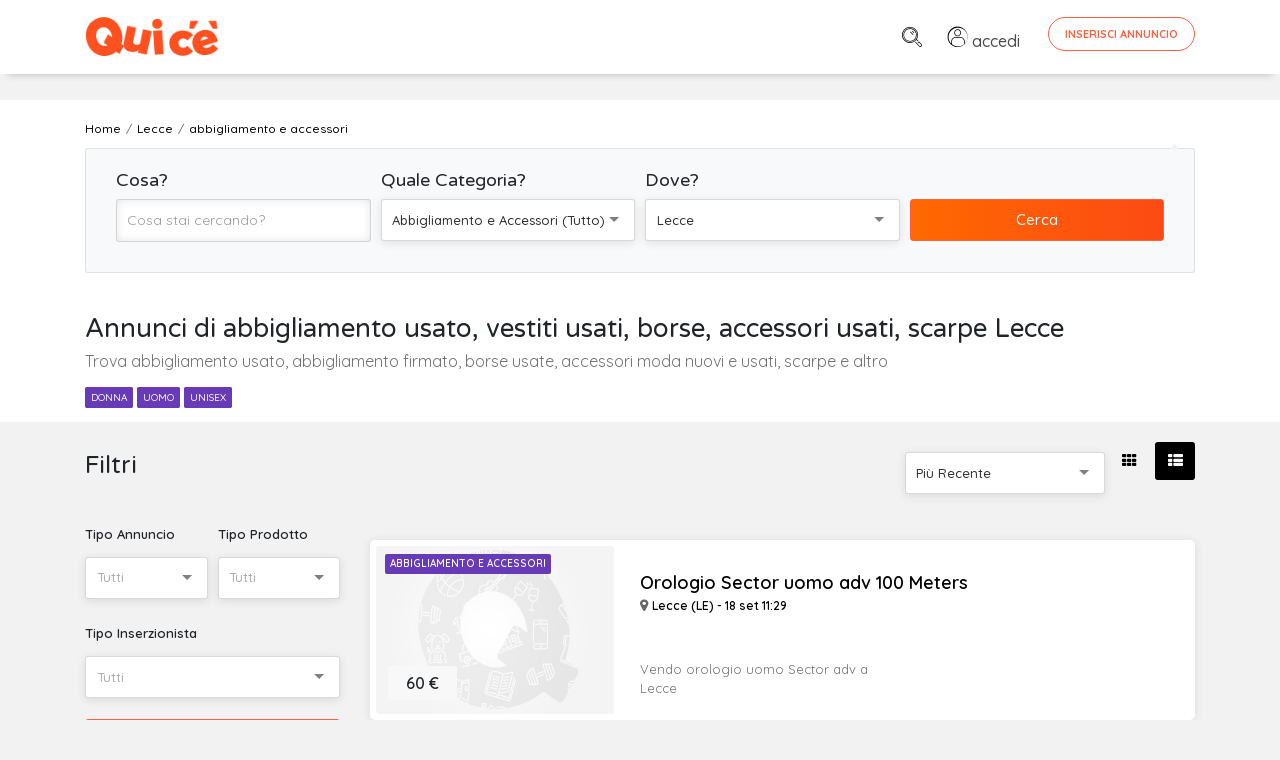

--- FILE ---
content_type: text/html; charset=UTF-8
request_url: https://www.quice.it/annunci-lecce/abbigliamento-e-accessori
body_size: 12497
content:
<!doctype html>
<html lang="it">

<head>
    <meta charset="UTF-8">
    <meta name="viewport" content="width=device-width, initial-scale=1, shrink-to-fit=no">
    <meta name="description" content="Trova abbigliamento usato a Lecce, abbigliamento firmato a Lecce, borse usate a Lecce, accessori moda nuovi e usati a Lecce, scarpe e altro a Lecce">
    <meta content="index,follow" name="robots">
    <title>Abbigliamento usato, vestiti usati, borse, accessori usati, scarpe a Lecce - Annunci nuovo e usato  - quice.it</title>

            <link href="https://www.quice.it/annunci-lecce/abbigliamento-e-accessori" rel="canonical">
        <link rel="stylesheet" href="https://www.quice.it/assets/css/modaal.min.css" type="text/css">
    <link rel="shortcut icon" href="/favicon.ico">
<link rel="apple-touch-icon" sizes="57x57" href="/apple-touch-icon-57x57.png">
<link rel="apple-touch-icon" sizes="180x180" href="/apple-touch-icon-180x180.png">
<link rel="stylesheet" href="https://www.quice.it/assets/bootstrap/css/bootstrap.css" type="text/css">
<link rel="stylesheet" href="https://www.quice.it/assets/css/style.css?v=6.05" type="text/css">
<link href="https://fonts.googleapis.com/css?family=Quicksand:300,400,500,600,700&display=swap" rel="stylesheet">
<link href="https://fonts.googleapis.com/css?family=Varela+Round&display=swap" rel="stylesheet">
<link rel="stylesheet" href="https://www.quice.it/assets/fonts/font-awesome.css" type="text/css">
<link rel="stylesheet" href="https://www.quice.it/assets/fonts/flaticon.css?v=1.11" type="text/css">

<link rel="stylesheet" href="https://www.quice.it/assets/css/selectize.css" type="text/css">

<!-- Riattivare per ADManager e in caso toglire sotto ADSense -->
<!-- Global site tag (gtag.js) - Google Analytics -->
<script async src="https://www.googletagmanager.com/gtag/js?id=UA-159920845-1"></script>
<script>
    window.dataLayer = window.dataLayer || [];

    function gtag() {
        dataLayer.push(arguments);
    }
    gtag('js', new Date());

    gtag('config', 'UA-159920845-1');
</script>

<!-- Facebook Pixel Code -->
<script>
    ! function(f, b, e, v, n, t, s) {
        if (f.fbq) return;
        n = f.fbq = function() {
            n.callMethod ?
                n.callMethod.apply(n, arguments) : n.queue.push(arguments)
        };
        if (!f._fbq) f._fbq = n;
        n.push = n;
        n.loaded = !0;
        n.version = '2.0';
        n.queue = [];
        t = b.createElement(e);
        t.async = !0;
        t.src = v;
        s = b.getElementsByTagName(e)[0];
        s.parentNode.insertBefore(t, s)
    }(window, document, 'script',
        'https://connect.facebook.net/en_US/fbevents.js');
    fbq('init', '2635063026823118');
    fbq('track', 'PageView');
</script>
<noscript>
    <img height="1" width="1" src="https://www.facebook.com/tr?id=2635063026823118&ev=PageView
&noscript=1" />
</noscript>
<!-- End Facebook Pixel Code -->
<meta name="facebook-domain-verification" content="ioijereg2iwe4h631wdv5sco5t5617" />



<script>
    window._gmp = window._gmp || {};window._gmp.pageType = 'category';
</script>

<script async type="text/javascript" src="//clickiocmp.com/t/consent_239728.js"></script>
​​<script>
    !function(){var M=document.createElement("div");M.className="azerion_privacy_privacy",M.style.position="fixed",M.style.padding="0",M.style.zIndex="9999",M.style.background="#f7f7f7",M.style.bottom="70px",M.style.left="0",M.style.boxSizing="border-box",M.style.fontFamily="Helvetica Neue,arial,sans-serif",M.style.fontWeight="400",M.style.fontSize="14px",M.style.lineHeight="14px",M.style["border-top-left-radius"]="3px",M.style["border-top-right-radius"]="3px",M.style["border-bottom-right-radius"]="3px",M.style["-webkit-border-top-left-radius"]="3px",M.style["-webkit-border-top-right-radius"]="3px",M.style["-webkit-border-bottom-right-radius"]="3px",M.style["-moz-border-radius-topleft"]="3px",M.style["-moz-border-radius-topright"]="3px",M.style["-moz-border-radius-bottomright"]="3px",M.style["writing-mode"]="tb-rl";var t=document.createElement("a");t.className="azerion_privacy_privacybutton",t.href="javascript:void(0)",t.onclick=function(){return void 0!==window.__lxG__consent__&&null!==window.__lxG__consent__.getState()&&window.__lxG__consent__.showConsent(),!1},t.style.padding="5px",t.style.display="block",t.style.textDecoration="none",t.style.color="#888",t.style.cursor="pointer",t.style.boxSizing="border-box",t.style.backgroundColor="transparent",M.appendChild(t);var w=document.createElement("img");w.className="azerion_privacy_privacyimg",w.src="[data-uri]",w.style.width="14px",w.style.height="14px",w.style.borderStyle="none",w.style.boxSizing="border-box",t.appendChild(w),t.innerHTML+="Privacy";var D=0;window.onscroll=function(){0==D&&(D++,document.body.appendChild(M))}}();
</script>


</head>

<body>


        <!-- Load Facebook SDK for JavaScript -->
    <div id="fb-root"></div>
    <script>
        window.fbAsyncInit = function() {
            FB.init({
                xfbml: true,
                version: 'v10.0'
            });
        };

        (function(d, s, id) {
            var js, fjs = d.getElementsByTagName(s)[0];
            if (d.getElementById(id)) return;
            js = d.createElement(s);
            js.id = id;
            js.src = 'https://connect.facebook.net/it_IT/sdk/xfbml.customerchat.js';
            fjs.parentNode.insertBefore(js, fjs);
        }(document, 'script', 'facebook-jssdk'));
    </script>

    <!-- Your Chat Plugin code -->
    <div class="fb-customerchat" attribution="setup_tool" page_id="108728943977447" theme_color="#ff6041"
        logged_in_greeting="Ciao, come posso aiutarti?" logged_out_greeting="Ciao, come posso aiutarti?"
        greeting_dialog_display="icon">
    </div>
    
    <div class="page sub-page" id="pageqc">
                <form method="GET" action="https://www.quice.it/annunci" accept-charset="UTF-8" role="form" class="hero-form hero-form-lista
        form" id="form_ricerca" onsubmit="return SubmitForm(this);">
                <!--*********************************************************************************************************-->
        <!--************ HERO ***************************************************************************************-->
        <!--*********************************************************************************************************-->
        <header class="hero">
            <div class="hero-wrapper">
                <!--============ Main Navigation ====================================================================-->
                <div class="main-navigation">
                    <div class="container">
                        <nav class="fixed-top navbar navbar-expand navbar-light bg-white justify-content-between">
                            <div class="container">
                                <a class="navbar-brand" href="/">
                                    <img src="https://www.quice.it/assets/img/logo-2.png" alt="" width="160">
                                </a>
                                                                <div class="" id="navbar">
                                    <!--Main navigation list-->
                                    <ul class="navbar-nav">
                                        <li class="nav-item">
                                            <a class="nav-link" href="https://www.quice.it/annunci"><i
                                                    class="flaticon-loupe" style="opacity:1"></i></a>
                                        </li>
                                                                                <li class="nav-item">
                                            <a class="nav-link item-accedi" href="https://www.quice.it/login"><i
                                                    class="flaticon-user" style="opacity:1"></i> <span>accedi</span></a>
                                        </li>
                                                                                
                                        <li class="nav-item inserisci-desktop">
                                            <a href="https://www.quice.it/annunci/create"
                                                class="btn btn-primary text-caps btn-framed btn-rounded">Inserisci
                                                Annuncio</a>
                                        </li>
                                        <li class="nav-item inserisci-mob">
                                            <a href="https://www.quice.it/annunci/create"
                                                class="btn btn-primary text-caps btn-rounded"><i class="fa fa-plus"
                                                    style="opacity:1"></i> <span class="small-mob">Inserisci</span></a>
                                        </li>
                                    </ul>
                                    <!--Main navigation list-->
                                </div>
                                <!--end navbar-collapse-->
                            </div>
                        </nav>
                        <!--end navbar-->

                    </div>
                    <!--end container-->
                    <div class="container d-flex justify-content-center pt-3">
                        <div id='gmp-masthead' class='gmp'></div>
                    </div>
                </div>
                <!--============ End Main Navigation ================================================================-->    <!--breadcrumb-->
    <div class="container">
        <ol class="breadcrumb" itemscope itemtype="http://schema.org/BreadcrumbList">
            <li class="breadcrumb-item" itemprop="itemListElement" itemscope itemtype="http://schema.org/ListItem"><a itemscope itemtype="http://schema.org/Thing" itemprop="item" href="/"><span itemprop="name">Home</span></a>
                <meta itemprop="position" content="1" />
            </li>
                                                <li class="breadcrumb-item" itemprop="itemListElement" itemscope itemtype="http://schema.org/ListItem"><a itemscope itemtype="http://schema.org/Thing" itemprop="item" href="https://www.quice.it/annunci-lecce"><span itemprop="name">Lecce</span></a>
                <meta itemprop="position" content="2" />
            </li>
                        <li class="breadcrumb-item" itemprop="itemListElement" itemscope itemtype="http://schema.org/ListItem"><a itemscope itemtype="http://schema.org/Thing" itemprop="item" href="https://www.quice.it/annunci-lecce/abbigliamento-e-accessori"><span itemprop="name">abbigliamento e accessori</span></a>
                <meta itemprop="position" content="3" />
            </li>
                                </ol>

    </div>
    <!--end breadcrumb-->
    <!--============ Hero Form ==========================================================================-->
    <div class="container ">
        <!--Main Form-->
        <div class="main-search-form mobile-search-form">
            <div class="form-row">
                <div class="col-lg-3">
                    <div class="form-group">
                        <label for="_s_t" class="col-form-label ">Cosa?</label>
                        <input class="form-control small" placeholder="Cosa stai cercando?" id="_s_t" name="_s_t" type="text" value="">
                    </div>
                    <!--end form-group-->
                </div>
                <!--end col-md-3-->
                <div class="col-lg-3 col-md-6">
                    <div class="form-group">
                        <label for="_s_cat" class="col-form-label ">Quale Categoria?</label>
                        <select class="small" id="_s_cat" onchange="return SubmitForm(this.form,&#039;_s_cat&#039;)" data-enable-search="true" name="_s_cat"><option value="0">Tutto</option><optgroup label="Auto e Moto"><option value="4">Auto e Moto (Tutto)</option><option value="81">automobili</option><option value="82">accessori automobili</option><option value="83">moto e scooter</option><option value="84">accessori moto</option><option value="87">veicoli commerciali</option><option value="85">camper</option><option value="86">nautica</option></optgroup><optgroup label="Casa e Terreni"><option value="1">Casa e Terreni (Tutto)</option><option value="66">appartamenti</option><option value="67">case e ville</option><option value="69">case vacanza</option><option value="68">immobili commerciali</option><option value="71">box e garage</option><option value="70">terreni</option></optgroup><optgroup label="Lavoro e Servizi"><option value="2">Lavoro e Servizi (Tutto)</option><option value="72">offerte lavoro</option><option value="73">cerco lavoro</option><option value="74">servizi alle persone</option><option value="75">altri servizi</option></optgroup><optgroup label="Corsi e Lezioni"><option value="6">Corsi e Lezioni (Tutto)</option><option value="76">corsi</option><option value="77">ripetizioni</option></optgroup><optgroup label="Elettronica e Telefonia"><option value="8">Elettronica e Telefonia (Tutto)</option><option value="88">audio video</option><option value="89">foto</option><option value="90">smartphone</option><option value="91">informatica e computer</option><option value="92">console e videogiochi</option><option value="97">elettrodomestici</option><option value="93">altro elettronica</option></optgroup><optgroup label="Arredo e Giardino"><option value="9">Arredo e Giardino (Tutto)</option><option value="94">casa</option><option value="95">ufficio</option><option value="96">giardino</option></optgroup><optgroup label="Abbigliamento e Accessori"><option value="10" selected="selected">Abbigliamento e Accessori (Tutto)</option><option value="109">donna</option><option value="110">uomo</option><option value="176">unisex</option></optgroup><optgroup label="Sport e Tempo libero"><option value="11">Sport e Tempo libero (Tutto)</option><option value="111">biciclette</option><option value="112">altri sport</option><option value="113">campeggio</option><option value="177">viaggi</option></optgroup><optgroup label="Hobby, Collezionismo e Antiquariato"><option value="12">Hobby, Collezionismo e Antiquariato (Tutto)</option><option value="114">collezionismo</option><option value="115">hobby</option><option value="116">antiquariato</option><option value="136">arte</option></optgroup><optgroup label="Animali e Cucce"><option value="14">Animali e Cucce (Tutto)</option><option value="117">zero zampe</option><option value="118">2 zampe</option><option value="119">4 zampe</option><option value="120">attrezzatura</option></optgroup><optgroup label="Attrezzatura e Fai da te"><option value="15">Attrezzatura e Fai da te (Tutto)</option><option value="121">attrezzature edili</option><option value="122">attrezzature agricole</option><option value="123">attrezzature industriali</option><option value="124">altre attrezzature</option></optgroup><optgroup label="Bambini e Giochi"><option value="19">Bambini e Giochi (Tutto)</option><option value="125">abbigliamento</option><option value="126">accessori</option><option value="127">giochi</option></optgroup><optgroup label="Libri, Film e Musica"><option value="21">Libri, Film e Musica (Tutto)</option><option value="128">libri</option><option value="129">film</option><option value="130">musica</option><option value="131">strumenti musicali</option></optgroup><optgroup label="Amicizia e Incontri"><option value="22">Amicizia e Incontri (Tutto)</option><option value="132">amici</option><option value="133">matrimoniali</option></optgroup><optgroup label="Ristorazione e Alimentari"><option value="24">Ristorazione e Alimentari (Tutto)</option><option value="170">ristorazione</option><option value="171">bevande</option><option value="172">alimentari</option></optgroup><optgroup label="Salute e Bellezza"><option value="25">Salute e Bellezza (Tutto)</option><option value="173">spa e palestre</option><option value="174">massaggi e bellezza</option><option value="175">prodotti e attrezzature</option></optgroup><optgroup label="Altro e Raro"><option value="23">Altro e Raro (Tutto)</option><option value="135">altro e raro</option><option value="137">senza categoria</option></optgroup></select>
                    </div>
                    <!--end form-group-->
                </div>
                <!--end col-md-3-->
                <div class="col-lg-3 col-md-6">
                    <div class="form-group">
                        <label for="_s_dove" class="col-form-label ">Dove?</label>

                        <select class="small " id="_s_dove" onchange="return SubmitForm(this.form,&#039;_s_dove&#039;)" data-enable-search="true" name="_s_dove"><option value="0">Tutta Italia</option><optgroup label="Abruzzo"><option value="R-13">ABRUZZO (regione)</option><option value="69">Chieti</option><option value="66">L&#039;Aquila</option><option value="68">Pescara</option><option value="67">Teramo</option></optgroup><optgroup label="Basilicata"><option value="R-17">BASILICATA (regione)</option><option value="77">Matera</option><option value="76">Potenza</option></optgroup><optgroup label="Calabria"><option value="R-18">CALABRIA (regione)</option><option value="79">Catanzaro</option><option value="78">Cosenza</option><option value="101">Crotone</option><option value="80">Reggio Calabria</option><option value="102">Vibo Valentia</option></optgroup><optgroup label="Campania"><option value="R-15">CAMPANIA (regione)</option><option value="64">Avellino</option><option value="62">Benevento</option><option value="61">Caserta</option><option value="63">Napoli</option><option value="65">Salerno</option></optgroup><optgroup label="Emilia-Romagna"><option value="R-8">EMILIA-ROMAGNA (regione)</option><option value="37">Bologna</option><option value="38">Ferrara</option><option value="40">Forl&igrave;-Cesena</option><option value="36">Modena</option><option value="34">Parma</option><option value="33">Piacenza</option><option value="39">Ravenna</option><option value="35">Reggio Emilia</option><option value="99">Rimini</option></optgroup><optgroup label="Friuli-Venezia Giulia"><option value="R-6">FRIULI-VENEZIA GIULIA (regione)</option><option value="31">Gorizia</option><option value="93">Pordenone</option><option value="32">Trieste</option><option value="30">Udine</option></optgroup><optgroup label="Lazio"><option value="R-12">LAZIO (regione)</option><option value="60">Frosinone</option><option value="59">Latina</option><option value="57">Rieti</option><option value="58">Roma</option><option value="56">Viterbo</option></optgroup><optgroup label="Liguria"><option value="R-7">LIGURIA (regione)</option><option value="10">Genova</option><option value="8">Imperia</option><option value="11">La Spezia</option><option value="9">Savona</option></optgroup><optgroup label="Lombardia"><option value="R-3">LOMBARDIA (regione)</option><option value="16">Bergamo</option><option value="17">Brescia</option><option value="13">Como</option><option value="19">Cremona</option><option value="97">Lecco</option><option value="98">Lodi</option><option value="20">Mantova</option><option value="15">Milano</option><option value="108">Monza e della Brianza</option><option value="18">Pavia</option><option value="14">Sondrio</option><option value="12">Varese</option></optgroup><optgroup label="Marche"><option value="R-11">MARCHE (regione)</option><option value="42">Ancona</option><option value="44">Ascoli Piceno</option><option value="109">Fermo</option><option value="43">Macerata</option><option value="41">Pesaro e Urbino</option></optgroup><optgroup label="Molise"><option value="R-14">MOLISE (regione)</option><option value="70">Campobasso</option><option value="94">Isernia</option></optgroup><optgroup label="Piemonte"><option value="R-1">PIEMONTE (regione)</option><option value="6">Alessandria</option><option value="5">Asti</option><option value="96">Biella</option><option value="4">Cuneo</option><option value="3">Novara</option><option value="1">Torino</option><option value="103">Verbano-Cusio-Ossola</option><option value="2">Vercelli</option></optgroup><optgroup label="Puglia"><option value="R-16">PUGLIA (regione)</option><option value="72">Bari</option><option value="110">Barletta-Andria-Trani</option><option value="74">Brindisi</option><option value="71">Foggia</option><option value="75" selected="selected">Lecce</option><option value="73">Taranto</option></optgroup><optgroup label="Sardegna"><option value="R-20">SARDEGNA (regione)</option><option value="92">Cagliari</option><option value="91">Nuoro</option><option value="95">Oristano</option><option value="90">Sassari</option><option value="111">Sud Sardegna</option></optgroup><optgroup label="Sicilia"><option value="R-19">SICILIA (regione)</option><option value="84">Agrigento</option><option value="85">Caltanissetta</option><option value="87">Catania</option><option value="86">Enna</option><option value="83">Messina</option><option value="82">Palermo</option><option value="88">Ragusa</option><option value="89">Siracusa</option><option value="81">Trapani</option></optgroup><optgroup label="Toscana"><option value="R-9">TOSCANA (regione)</option><option value="51">Arezzo</option><option value="48">Firenze</option><option value="53">Grosseto</option><option value="49">Livorno</option><option value="46">Lucca</option><option value="45">Massa-Carrara</option><option value="50">Pisa</option><option value="47">Pistoia</option><option value="100">Prato</option><option value="52">Siena</option></optgroup><optgroup label="Trentino-Alto Adige"><option value="R-4">TRENTINO-ALTO ADIGE (regione)</option><option value="21">Bolzano-Bozen</option><option value="22">Trento</option></optgroup><optgroup label="Umbria"><option value="R-10">UMBRIA (regione)</option><option value="54">Perugia</option><option value="55">Terni</option></optgroup><optgroup label="Valle d&#039;Aosta "><option value="R-2">VALLE D&#039;AOSTA  (regione)</option><option value="7">Aosta</option></optgroup><optgroup label="Veneto"><option value="R-5">VENETO (regione)</option><option value="25">Belluno</option><option value="28">Padova</option><option value="29">Rovigo</option><option value="26">Treviso</option><option value="27">Venezia</option><option value="23">Verona</option><option value="24">Vicenza</option></optgroup></select>


                    </div>
                    <!--end form-group-->
                </div>
                <!--end col-md-3-->
                <div class="col-lg-3 ">
                    <button type="submit" class="btn btn-primary width-100 small">Cerca</button>
                </div>
                <!--end col-md-3-->
            </div>
            <!--end form-row-->
        </div>
        <!--end main-search-form-->



    </div>
    <!--end container-->


    <!--end hero-form-->
    <!--============ Page Title =========================================================================-->
    <div class="page-title">
        <div class="container">
                        <h1 style="font-size: 2.6rem;">Annunci di abbigliamento usato, vestiti usati, borse, accessori usati, scarpe Lecce</h1>
                                    <p class="cat-desc">Trova abbigliamento usato, abbigliamento firmato, borse usate, accessori moda nuovi e usati, scarpe e altro
</p>
                                    <div class="tags tags-purple">
                                <a href="https://www.quice.it/annunci-lecce/abbigliamento-e-accessori/donna" class="tag">donna</a>
                                <a href="https://www.quice.it/annunci-lecce/abbigliamento-e-accessori/uomo" class="tag">uomo</a>
                                <a href="https://www.quice.it/annunci-lecce/abbigliamento-e-accessori/unisex" class="tag">unisex</a>
                            </div>
                    </div>
        <!--end container-->
    </div>
    <!--============ End Page Title =====================================================================-->
    <div class="background"></div>
    <!--end background-->
    </div>
    <!--end hero-wrapper-->
    </header>
    <!--end hero-->




    <!--*********************************************************************************************************-->
    <!--************ CONTENT ************************************************************************************-->
    <!--*********************************************************************************************************-->
    <section class="content">
        <section class="block" style="padding-top:2rem;">
            <div class="container">
                <div class="items grid compact grid-xl-4-items grid-lg-4-items grid-md-2-items items-v d-none ">
                    
                    <div class="item prv ">
                <div class="ribbon-vetrina">VETRINA</div>
        
    <!--end ribbon-->
    <div class="wrapper  evidenza " data-score="">
        <div class="image">
            <h3>
                <a href="#" class="tag category">Corsi e Lezioni</a>
                <a href="https://www.quice.it/annunci/treviso/corsi-e-lezioni/matematica-per-bambini-255905" class="title">MATEMATICA PER BAMBINI</a>
            </h3>
            <a href="https://www.quice.it/annunci/treviso/corsi-e-lezioni/matematica-per-bambini-255905" class="image-wrapper background-image">
                                <img src="https://www.quice.it/upload/square/255905-xheOMA3vjkP0Sy0hURZF.jpg" loading="lazy" class="img-thumbnail" title="MATEMATICA PER BAMBINI" alt="MATEMATICA PER BAMBINI">
                            </a>
        </div>
        <!--end image-->
        <h4 class="location">
            Conegliano (TV) - 23 nov 17:09
        </h4>

                <div class="price">
                                    n/p
            
        </div>
        
                <!--end meta-->
        <div class="description">
            <p>Insegnante di scuola superiore con 30 anni di esperienza, pubblicazioni di didattica e ...</p>
        </div>
        <!--end description-->
        
    </div>
</div>
<!--end item-->
                    
                    <div class="item ">
            <div class="ribbon-featured">PARTNER</div>
            <div class="ribbon-vetrina">VETRINA</div>
        
    <!--end ribbon-->
    <div class="wrapper " data-score="">
        <div class="image">
            <h3>
                <a href="#" class="tag category">Casa e Terreni</a>
                <a href="https://www.quice.it/annunci/venezia/casa-e-terreni/borbiago-prossima-realizzazione-di-appartamenti-258501" class="title">BORBIAGO Prossima realizzazione di ...</a>
            </h3>
            <a href="https://www.quice.it/annunci/venezia/casa-e-terreni/borbiago-prossima-realizzazione-di-appartamenti-258501" class="image-wrapper background-image">
                                <img src="https://www.quice.it/upload/square/258501-tr7fTXtkngz22r09Ho88.jpg" loading="lazy" class="img-thumbnail" title="BORBIAGO Prossima realizzazione di appartamenti " alt="BORBIAGO Prossima realizzazione di appartamenti ">
                            </a>
        </div>
        <!--end image-->
        <h4 class="location">
            Mira (VE) - 13 dic 11:13
        </h4>

                <div class="price">
                                    265.000 €
            
        </div>
        
                <div class="meta">
            <figure>
                SINERGY IMMOBILIARE ORIAGO
            </figure>
        </div>
                <!--end meta-->
        <div class="description">
            <p>
BORBIAGO Prossima realizzazione a partire da giugno 2026. Su palazzine di sole 8 ...</p>
        </div>
        <!--end description-->
                        <div class="additional-info">
            <ul>
                                <li>
                    <figure>mq.</figure>
                    <aside>90</aside>
                </li>
                                                <li>
                    <figure>Locali</figure>
                    <aside>3</aside>
                </li>
                                                <li>
                    <figure>Bagni</figure>
                    <aside>2</aside>
                </li>
                                
            </ul>
        </div>
                
        
    </div>
</div>
<!--end item-->
                    
                    <div class="item ">
            <div class="ribbon-featured">PARTNER</div>
            <div class="ribbon-vetrina">VETRINA</div>
        
    <!--end ribbon-->
    <div class="wrapper " data-score="">
        <div class="image">
            <h3>
                <a href="#" class="tag category">Auto e Moto</a>
                <a href="https://www.quice.it/annunci/treviso/auto-e-moto/ford-tourneo-connect-plus-15-tdci-100cv-samps-5-posti-228752" class="title">Ford Tourneo Connect Plus 1.5 TDCi ...</a>
            </h3>
            <a href="https://www.quice.it/annunci/treviso/auto-e-moto/ford-tourneo-connect-plus-15-tdci-100cv-samps-5-posti-228752" class="image-wrapper background-image">
                                <img src="https://www.quice.it/upload/square/228752-zZSNhyVkBhuxyoyDB7MH.jpg" loading="lazy" class="img-thumbnail" title="Ford Tourneo Connect Plus 1.5 TDCi 100CV S&amp;S 5 posti" alt="Ford Tourneo Connect Plus 1.5 TDCi 100CV S&amp;S 5 posti">
                            </a>
        </div>
        <!--end image-->
        <h4 class="location">
            Crocetta del Mon. (TV) - 18 nov 12:11
        </h4>

                <div class="price">
                                    17.900 €
            
        </div>
        
                <div class="meta">
            <figure>
                Autocarman Srl - Automobili Carinato
            </figure>
        </div>
                <!--end meta-->
        <div class="description">
            <p>Ford Tourneo Connect Plus 1.5 TDCi 100CV S&amp;S 5 posti

- Autovettura visibile in ...</p>
        </div>
        <!--end description-->
                                <div class="additional-info">
            <ul>
                                <li>
                    <figure>Anno</figure>
                    <aside>2019</aside>
                </li>
                                                <li>
                    <figure>Km</figure>
                    <aside>79000</aside>
                </li>
                                                <li>
                    <figure>Carburante</figure>
                    <aside>Diesel</aside>
                </li>
                                                                <li>
                    <figure>Tipo</figure>
                    <aside>Monovolume</aside>
                </li>
                                                                                            </ul>
        </div>
        
        
    </div>
</div>
<!--end item-->
                    
                    <div class="item prv ">
                <div class="ribbon-vetrina">VETRINA</div>
        
    <!--end ribbon-->
    <div class="wrapper  evidenza " data-score="">
        <div class="image">
            <h3>
                <a href="#" class="tag category">Amicizia e Incontri</a>
                <a href="https://www.quice.it/annunci/cosenza/amicizia-e-incontri/cosenza-uomo-cerca-donna-relazione-seria-convivenza-251824" class="title">cosenza uomo cerca donna relazione ...</a>
            </h3>
            <a href="https://www.quice.it/annunci/cosenza/amicizia-e-incontri/cosenza-uomo-cerca-donna-relazione-seria-convivenza-251824" class="image-wrapper background-image">
                                <img src="https://www.quice.it/upload/square/251824-BGT1fgJRYMxd6P0m0DXM.jpg" loading="lazy" class="img-thumbnail" title="cosenza uomo cerca donna relazione seria convivenza" alt="cosenza uomo cerca donna relazione seria convivenza">
                            </a>
        </div>
        <!--end image-->
        <h4 class="location">
            Cosenza (CS) - 21 ago 17:49
        </h4>

        
                <!--end meta-->
        <div class="description">
            <p>Prima di contattarmi leggi bene tutto il mio annuncio: Mi chiamo giovanni, ho un figlio che non ...</p>
        </div>
        <!--end description-->
        
    </div>
</div>
<!--end item-->
                                    </div>

                <!--================= VETRINA ===================-->
                                <!--end row vetrina -->

                <div class="row flex-column-reverse flex-md-row" id="filtri">
                                        <div class="col-lg-3" >
                            <!--============ Side Bar ===============================================================-->
                            <aside class="sidebar sidebar-filtri d-none"  id="inline" data-send="no" >
                                <section>
                                    <h2>Filtri</h2>
                                                                        <div class="form-row">
                                      
                                        
                                    <div class="col-6">
                                                                            <div class="form-group">
                                            <label for="'_s_tipo-selectized" class="col-form-label">Tipo Annuncio</label>
                                            <select class="small" id="_s_tipo" name="_s_tipo"><option value="" selected="selected">Tutti</option><option value="0">In Vendita</option><option value="1">Cercasi</option><option value="2">In Affitto</option></select>
                                        </div>
                                        <!--end form-group-->
                                    </div>
                                                                                                            <div class="col-6">
                                        <div class="form-group">
                                        <label for="'_s_tp-selectized" class="col-form-label">Tipo Prodotto</label>
                                        <select class="small" id="_s_tp" name="_s_tp"><option value="" selected="selected">Tutti</option><option value="0">Usato</option><option value="1">Nuovo</option></select>
                                        </div>
                                        <!--end form-group-->
                                    </div>
                                                                        </div>
                                                                        <div class="form-row">
                                    <div class="col-12">
                                        <div class="form-group">
                                        <label for="'_u-selectized" class="col-form-label">Tipo Inserzionista</label>
                                        <select class="small" id="_u" name="_u"><option value="" selected="selected">Tutti</option><option value="2">Partner</option><option value="0">Privati</option><option value="1">Aziende</option></select>
                                        </div>
                                        <!--end form-group-->
                                    </div>
                                    </div>
                                    <!--============ Side Bar Search Form ===========================================-->
                                    <!-- LAVORO -->
                                                                        <!--END LAVORO -->
                                    <!-- IMMOBILIARE -->
                                                                        <!-- MOTORI -->
                                                                        <!--END LAVORO -->
                                    <button type="button" class="btn btn-primary width-100 d-sm-none d-xs-block" id="submcitBtn" onclick="return sendFromModal()">Filtra</button>
                                    <button type="submit" class="btn btn-primary width-100 d-xs-none" onclick="return sendFromModal()">Filtra</button>
           
                                    <!--============ End Side Bar Search Form =======================================-->
                                    
                                </section>
                            </aside>
                            <!--============ End Side Bar ===========================================================-->
                        </div>                    <div class="col-lg-9">
                                                <!--============ Section Title===================================================================-->
                        <div class="section-title clearfix">

                            <div class="float-right float-xs-none d-xs-none thumbnail-toggle">
                                <a href="#" class="change-class" data-change-from-class="list" data-change-to-class="grid" data-parent-class="items-l" id="chng1">
                                    <i class="fa fa-th"></i>
                                </a>
                                <a href="#" class="change-class active" data-change-from-class="grid" data-change-to-class="list" data-parent-class="items-l" id="chng2">
                                    <i class="fa fa-th-list"></i>
                                </a>
                            </div>
                            <div class="float-right float-xs-none mr-1">
                                <div class="d-flex justify-content-center align-items-center pb-3">
                                <div id='gmp-topmobile' class='gmp'></div>
                                </div>

                                <select name="o" id="o" class="small width-200px" data-placeholder="Default Sorting" data-live-search="true" onChange="return SubmitForm(this.form);">
                                    <option value="0"  selected >Più Recente</option>
                                    <option value="1" >Prezzo Crescente</option>
                                    <option value="2" >Prezzo Decrescente</option>
                                                                    </select>
                            </div>
                        </div>
                        <!--============ Items ==========================================================================-->
                        
                        <div id="lista-annunci" class="items list  grid-xl-3-items grid-lg-2-items grid-md-2-items items-l">
                            
                                                                                                                                            <div class="item prv ">
                
    <!--end ribbon-->
    <div class="wrapper " data-score="">
        <div class="image">
            <h3>
                <a href="#" class="tag category">Abbigliamento e Accessori</a>
                <a href="https://www.quice.it/annunci/lecce/abbigliamento-e-accessori/orologio-sector-uomo-adv-100-meters-211052" class="title">Orologio Sector uomo adv 100 Meters </a>
            </h3>
            <a href="https://www.quice.it/annunci/lecce/abbigliamento-e-accessori/orologio-sector-uomo-adv-100-meters-211052" class="image-wrapper background-image">
                                                <img src="https://www.quice.it/img/square-thumb.jpg" loading="lazy" class="img-thumbnail" title="Orologio Sector uomo adv 100 Meters " alt="Orologio Sector uomo adv 100 Meters ">
                                            </a>
        </div>
        <!--end image-->
        <h4 class="location">
            Lecce (LE) - 18 set 11:29
        </h4>

                <div class="price">
                                    60 €
            
        </div>
        
                <!--end meta-->
        <div class="description">
            <p>Vendo orologio uomo Sector adv a Lecce </p>
        </div>
        <!--end description-->
        
    </div>
</div>
<!--end item-->                            
                            
                        </div>
                        <!--============ End Items ==============================================================-->

                                                <div id="bannerTop" class="item d-none">
                            <div class="banner-quice d-flex justify-content-center align-items-center">
                                <div id='gmp-intext_vip' class='gmp'></div>
                            </div>
                        </div>
                        
                         
                        <div id="bannerInsidePost1" class="item d-none">
                            <div class="banner-quice d-flex justify-content-center align-items-center">
                                <div id='gmp-insidepost1' class='gmp'></div>
                                <div id='gmp-middlemobile1' class='gmp'></div>
                            </div>
                        </div>
                         
                        <div id="bannerInsidePost2" class="item d-none">
                            <div class="banner-quice d-flex justify-content-center align-items-center">
                                <div id='gmp-insidepost2' class='gmp'></div>
                                <div id='gmp-middlemobile2' class='gmp'></div>
                            </div>
                        </div>
                         
                        <div id="bannerInsidePost3" class="item d-none">
                            <div class="banner-quice d-flex justify-content-center align-items-center">
                                <div id='gmp-insidepost3' class='gmp'></div>
                                <div id='gmp-middlemobile3' class='gmp'></div>
                            </div>
                        </div>
                         
                        <div id="bannerInsidePost4" class="item d-none">
                            <div class="banner-quice d-flex justify-content-center align-items-center">
                                <div id='gmp-insidepost4' class='gmp'></div>
                                <div id='gmp-middlemobile4' class='gmp'></div>
                            </div>
                        </div>
                         
                        <div id="bannerInsidePost5" class="item d-none">
                            <div class="banner-quice d-flex justify-content-center align-items-center">
                                <div id='gmp-insidepost5' class='gmp'></div>
                                <div id='gmp-middlemobile5' class='gmp'></div>
                            </div>
                        </div>
                         
                        <div id="bannerInsidePost6" class="item d-none">
                            <div class="banner-quice d-flex justify-content-center align-items-center">
                                <div id='gmp-insidepost6' class='gmp'></div>
                                <div id='gmp-middlemobile6' class='gmp'></div>
                            </div>
                        </div>
                                               

                        <div id="bannerBottom" class="item">
                            <div class="banner-quice">
                                                            </div>
                        </div>

                        

                        <!--end page-pagination-->
                    </div>
                    <!--end col-md-12-->

                </div>
                <!--end row-->
            </div>
            <!--end container-->
        </section>
        <!--end block-->
    </section>

    <div class="d-lg-none mobile-filtri"
        >
        <button class="inline btn btn-primary text-caps btn-rounded small"><i class="fa fa-sliders" style="opacity:1"></i> Filtra</button>

    </div>

    <!--end content-->
    <!--*********************************************************************************************************-->
            <!--************ FOOTER *************************************************************************************-->
            <!--*********************************************************************************************************-->
            <footer class="footer">
                <div class="wrapper">
                    <div class="container">
                        <div class="row">
                            <div class="col-md-3">
                                <a href="/" class="brand">
                                    <img src="https://www.quice.it/assets/img/logo-2.png" alt="">
                                </a>
                            </div>
                            <!--end col-md-5-->
                            <div class="col-md-5">
                                <h2>Links</h2>
                                <div class="row">
                                    <div class="col-6">
                                        <nav>
                                            <ul class="list-unstyled ">
                                                <li>
                                                    <a href="/">Home</a>
                                                </li>
                                                <li>
                                                    <a href="https://www.quice.it/annunci/create">Inserisci annuncio</a>
                                                </li>
                                                <li>
                                                    <a href="#">Chi siamo</a>
                                                </li>
                                                <li>
                                                    <a href="https://www.quice.it/cartaceo">Numero sfogliabile</a>
                                                </li>
                                            </ul>
                                        </nav>
                                    </div>
                                    <div class="col-6">
                                        <nav>
                                            <ul class="list-unstyled ">
                                                <li>
                                                    <a href="https://www.quice.it/contatto-aziende ">Qui c'è per le aziende</a>
                                                </li>
                                                <li>
                                                    <a href="https://www.quice.it/faq">Faq</a>
                                                </li>
                                                <li>
                                                    <a href="https://www.quice.it/termini-e-condizioni ">Condizioni generali</a>
                                                </li>
                                                <li>
                                                    <a href="https://www.quice.it/privacy">Privacy</a>
                                                </li>
                                            </ul>
                                        </nav>
                                    </div>
                                </div>
                            </div>
                            <!--end col-md-3-->
                            <div class="col-md-4">
                                <h2>Contatti</h2>
                                <address>
                                    <figure>
                                        Viale della Vittoria Galleria IV Novembre, 4<br>
                                        31029 - Vittorio Veneto (TV)
                                    </figure>


                                    <strong>e-mail:</strong> <a href="mailto:redazione@quice.it">redazione@quice.it</a>
                                    <div class="mt-4 footer-link">
                                    <a href="https://www.ilquindicinale.it/advertising/" target="_blank">Pubblicità</a> / <a href="http://www.ilquindicinale.it/job/public/insert" target="_blank">Lavora con noi</a>
                                    </div>

                                </address>
                            </div>
                            <!--end col-md-4-->
                        </div>
                        <!--end row-->
                    </div>
                    <div class="background">
                        <div class="background-image">
                            <img src="https://www.quice.it/assets/img/hero-background-image-02.jpg" alt="">
                        </div>
                        <!--end background-image-->
                    </div>
                    <!--end background-->
                </div>
            </footer>
            <!--end footer-->
                        </form>
                    </div>
        <!--end page-->
        

        <!-- MODAL AGE CHECK -->
        <!-- Modal -->
        <div class="modal fade" id="ageCheckModal"  data-backdrop="static" data-keyboard="false" tabindex="-1" role="dialog" aria-labelledby="ageCheckModalLabel" aria-hidden="true">
        <div class="modal-dialog modal-dialog-centered" role="document">
            <div class="modal-content">
            <div class="modal-header">
                <h3 class="modal-title" id="exampleModalLabel">CONFERMA LA TUA ETÀ</h3>
            </div>
            <div class="modal-body">
               Confermi di avere almeno 18 anni?
               <p><small>N.B. Se confermi potrai visualizzare i contenuti protetti senza ulteriori richieste</small></p>
            </div>
            <div class="modal-footer">
                <button type="button" class="btn btn-secondary"  onclick="document.location.href='/';">NON CONFERMO</button>
                <button type="button" class="btn btn-primary" onclick="ageCheckOk();" >CONFERMO</button>
            </div>
            </div>
        </div>
        </div>

        <script src="https://www.quice.it/assets/js/jquery-3.3.1.min.js"></script>
        <script type="text/javascript" src="https://www.quice.it/assets/js/popper.min.js?v=1.1"></script>
        <script type="text/javascript" src="https://www.quice.it/assets/bootstrap/js/bootstrap.min.js"></script>
        <script src="https://www.quice.it/assets/js/selectize2.min.js"></script>
        <script src="https://www.quice.it/assets/js/masonry.pkgd.min.js"></script>
        <script src="https://www.quice.it/assets/js/icheck.min.js?v=mod"></script>
        <script src="https://www.quice.it/assets/js/custom.js?v=3.68"></script>

        <script src="https://www.quice.it/assets/js/cookiealert.min.js"></script>
        <script type="text/javascript">
          
            function ageCheckOk() {
                $('#ageCheckModal').modal('hide');
                localStorage.agecheck = 1;
                document.getElementById('pageqc').classList.remove('blur-backdrop');

            }
            
        // SCRIPT TO REMOVE service-worker.js
        navigator.serviceWorker.getRegistrations().then(function(registrations) {
            for(let registration of registrations) {
            registration.unregister()
            } 
        });
        </script>
          <script type="text/javascript">
          $(window).on('load', function() {
            FB.CustomerChat.show(false);
          });
        </script>
          
<script src='https://s.adplay.it/quice/adplay.js' async type='text/javascript'></script>
        <script src="https://www.quice.it/assets/js/jquery.validate.min.js"></script>
    <script src="https://www.quice.it/assets/js/modaal.min.js"></script>

    <script type="text/javascript">
        $(document).ready(function() {
            // TOGLIERE COMMENTO 4 RIGHE SOTTO PER RIABILITARE SPOSTAMENTO BANNER

            const posBannerTop = document.querySelector('#lista-annunci').children[1];
            const bannerTop = document.querySelector('#bannerTop');
            if (document.querySelector('#lista-annunci').children[1]) {
                posBannerTop.insertAdjacentElement('afterend', bannerTop);
            } else {
                bannerTop.style.marginBottom = "20px";
            }
            bannerTop.classList.remove('d-none');

            // Posizionamento banner inside post

            for (let i = 1; i < 7; i++) {
                // posiziona il primo dopo 6 annunci e i seguenti ogni 4 annunci
                const posBannerInsidePost = document.querySelector('#lista-annunci').children[6 + (i - 1) * 5];
                const bannerInsidePost = document.querySelector('#bannerInsidePost' + i);
                if (document.querySelector('#lista-annunci').children[6 + (i - 1) * 5]) {
                    posBannerInsidePost.insertAdjacentElement('afterend', bannerInsidePost);
                } else {
                    bannerInsidePost.style.marginBottom = "20px";
                }
                bannerInsidePost.classList.remove('d-none');
            }


            /* JavaScript Media Queries */
            if (matchMedia) {
                const mq = window.matchMedia("(min-width: 991px)");
                mq.addListener(WidthChange);
                WidthChange(mq);
            }

            // media query change
            function WidthChange(mq) {
                if (!mq.matches) {
                    $('#inline').addClass('d-none');
                    $('#lista-annunci').removeClass('list');
                    $('#lista-annunci').removeClass('grid');
                    $('#lista-annunci').addClass('masonry');
                    $(".items.masonry").masonry({
                        itemSelector: ".item",
                        transitionDuration: 0
                    });
                    $('#chng1').attr("data-change-to-class", "masonry");
                    $('#chng2').attr("data-change-from-class", "masonry");
                    $('#chng1').addClass("active");
                    $('#chng2').removeClass("active");

                } else {
                    $('#inline').removeClass('d-none');
                    $('#lista-annunci').addClass('list');
                    $('#lista-annunci').removeClass('masonry');
                    $('#chng1').attr("data-change-to-class", "grid");
                    $('#chng2').attr("data-change-from-class", "grid");
                    $('#chng2').addClass("active");
                    $('#chng1').removeClass("active");
                }
            }

            $(".inline").modaal({
                fullscreen: true,
                content_source: '#inline',
                after_close: function() {
                    // Invia form se premuto filtra nel modal filtri
                    if ($('#inline').attr("data-send") == "ok") {
                        SubmitForm(document.getElementById('form_ricerca'));
                    }
                },
            });

            $("#_s_t").focus(function() {
                $(".main-search-form").removeClass("mobile-search-form");
            });

        });

        function sendFromModal() {
            $('#inline').attr("data-send", "ok");
            $(".inline").modaal('close');
        }

        function SubmitForm(pForm, sndr = false) {
            var getString = "";
            //console.log(pForm.elements);
            var elems = pForm.elements;
            for (var i = 0; i < elems.length; i++) {
                if (elems[i].type == "submit") {
                    continue;
                }
                if (sndr == "_s_cat" && (elems[i].name != "_s_dove" && elems[i].name != "_s_t" && elems[i].name != "_s_cat")) {
                    continue;
                }
                if (sndr == "_s_dove" && elems[i].name == "_comune") {
                    elems[i].value = 0;
                }
                if (elems[i].value != "" && elems[i].name != "") {
                    getString += encodeURIComponent(elems[i].name) + "=" + encodeURIComponent(elems[i].value) + "&";
                }
            }
            window.location = pForm.action + "?" + getString;
            return false;
        }

        function orderPage(id) {

            document.location.href = location.href + '?o=' + id.value;
        }
    </script>

    </body>

</html>

--- FILE ---
content_type: text/css
request_url: https://www.quice.it/assets/fonts/flaticon.css?v=1.11
body_size: 774
content:
@font-face {
    font-family: "flaticon";
    src: url("./Flaticon.ttf?f754c6387b80aa63369739acfd1b2854") format("truetype"),
url("./Flaticon.woff?f754c6387b80aa63369739acfd1b2854") format("woff"),
url("./Flaticon.woff2?f754c6387b80aa63369739acfd1b2854") format("woff2"),
url("./Flaticon.eot?f754c6387b80aa63369739acfd1b2854#iefix") format("embedded-opentype"),
url("./Flaticon.svg?f754c6387b80aa63369739acfd1b2854#flaticon") format("svg");
}

i[class^="flaticon-"]:before, i[class*=" flaticon-"]:before {
    font-family: flaticon !important;
    font-style: normal;
    font-weight: normal !important;
    font-variant: normal;
    text-transform: none;
    /* line-height: 1; */
    font-size: 20px;
    color: black;
    -webkit-font-smoothing: antialiased;
    -moz-osx-font-smoothing: grayscale;
}
[class^="flaticon-"]:after, [class*=" flaticon-"]:after {   
    font-family: Flaticon;
          font-size: 20px;
  font-style: normal;
  /*margin-left: 20px;*/
  }

  
  
.flaticon-toast:before {
    content: "\f101";
}
.flaticon-mortarboard:before {
    content: "\f102";
}
.flaticon-guitar:before {
    content: "\f103";
}
.flaticon-shirt:before {
    content: "\f104";
}
.flaticon-house:before {
    content: "\f105";
}
.flaticon-car:before {
    content: "\f106";
}
.flaticon-for-sale:before {
    content: "\f107";
}
.flaticon-dog:before {
    content: "\f108";
}
.flaticon-basketball:before {
    content: "\f109";
}
.flaticon-weight:before {
    content: "\f10a";
}
.flaticon-briefcase:before {
    content: "\f10b";
}
.flaticon-armchair:before {
    content: "\f10c";
}
.flaticon-iphone:before {
    content: "\f10d";
}
.flaticon-treasure:before {
    content: "\f10e";
}
.flaticon-driller:before {
    content: "\f10f";
}
.flaticon-rocking-horse:before {
    content: "\f110";
}
.flaticon-open-book:before {
    content: "\f111";
}
.flaticon-compact-disc:before {
    content: "\f112";
}
.flaticon-ufo:before {
    content: "\f113";
}
.flaticon-cutlery:before {
    content: "\f114";
}
.flaticon-loupe:before {
    content: "\f115";
}
.flaticon-cogwheel:before {
    content: "\f116";
}
.flaticon-switch:before {
    content: "\f117";
}
.flaticon-speedometer:before {
    content: "\f118";
}
.flaticon-heart:before {
    content: "\f119";
}
.flaticon-placeholder:before {
    content: "\f11a";
}
.flaticon-files:before {
    content: "\f11b";
}
.flaticon-user:before {
    content: "\f11c";
}
.flaticon-login:before {
    content: "\f11d";
}
.flaticon-logout:before {
    content: "\f11e";
}
.flaticon-ui:before {
    content: "\f11f";
}
.flaticon-internet:before {
    content: "\f120";
}
.flaticon-imac:before {
    content: "\f121";
}
.flaticon-heart-1:before {
    content: "\f122";
}
.flaticon-star:before {
    content: "\f123";
}
.flaticon-warning:before {
    content: "\f124";
}
.flaticon-bike:before {
    content: "\f125";
}
.flaticon-ring:before {
    content: "\f126";
}
.flaticon-cupid:before {
    content: "\f127";
}
.flaticon-mother:before {
    content: "\f128";
}
.flaticon-money:before {
    content: "\f129";
}
.flaticon-alien:before {
    content: "\f12a";
}
.flaticon-thumbs-up:before {
    content: "\f12b";
}
.flaticon-mask:before {
    content: "\f12c";
}


--- FILE ---
content_type: application/javascript
request_url: https://www.quice.it/assets/js/cookiealert.min.js
body_size: 722
content:
/* * Bootstrap Cookie Alert by Wruczek * https://github.com/Wruczek/Bootstrap-Cookie-Alert * Released under MIT license */ (function () {"use strict"; var cookieAlert = document.querySelector(".cookiealert"); var acceptCookies = document.querySelector(".acceptcookies"); if (!cookieAlert) {return; } cookieAlert.offsetHeight; /* Force browser to trigger reflow (https://stackoverflow.com/a/39451131) */ /* Show the alert if we cant find the "acceptCookies" cookie */ if (!getCookie("acceptCookies")) {cookieAlert.classList.add("show"); } /* When clicking on the agree button, create a 1 year cookie to remember user's choice and close the banner */ acceptCookies.addEventListener("click", function () {setCookie("acceptCookies", true, 365); cookieAlert.classList.remove("show"); }); /* Cookie functions from w3schools */ function setCookie(cname, cvalue, exdays) {var d = new Date(); d.setTime(d.getTime() + (exdays * 24 * 60 * 60 * 1000)); var expires = "expires=" + d.toUTCString(); document.cookie = cname + "=" + cvalue + ";" + expires + ";path=/"; } function getCookie(cname) {var name = cname + "="; var decodedCookie = decodeURIComponent(document.cookie); var ca = decodedCookie.split(';'); for (var i = 0; i < ca.length; i++) {var c = ca[i]; while (c.charAt(0) === ' ') {c = c.substring(1); } if (c.indexOf(name) === 0) {return c.substring(name.length, c.length); } } return ""; } })();